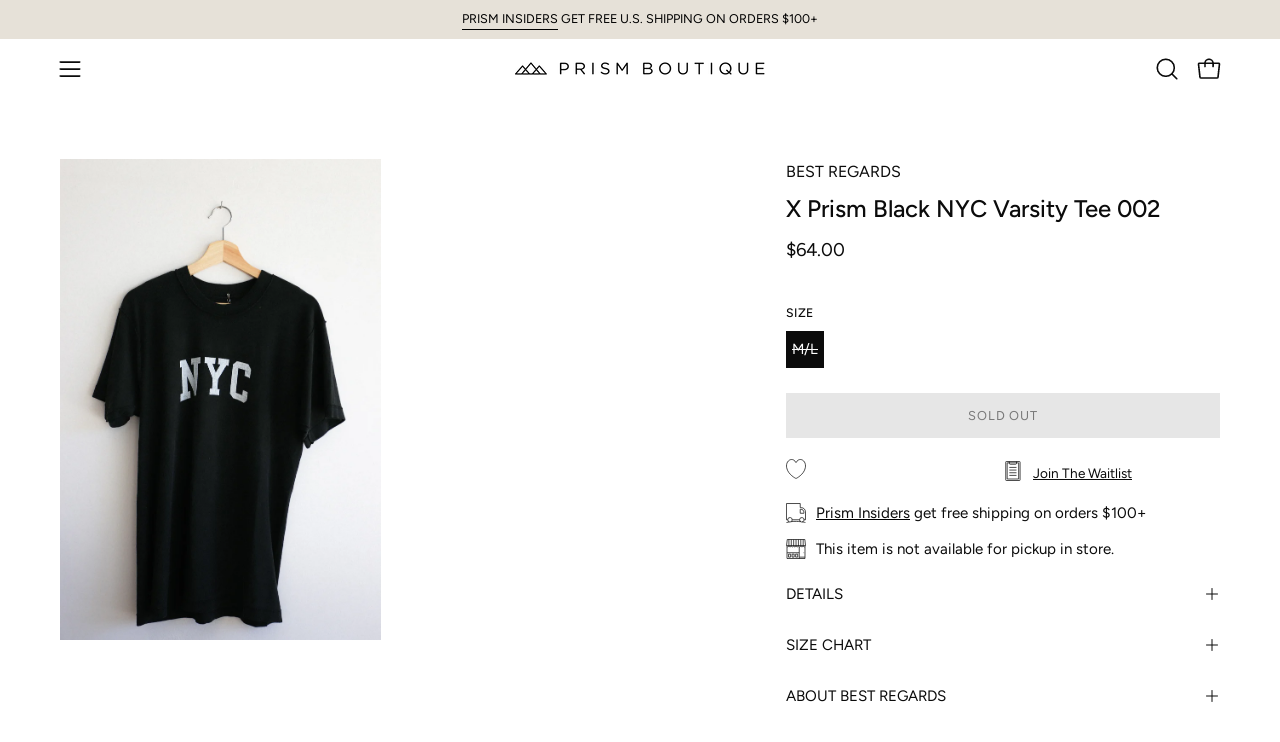

--- FILE ---
content_type: text/html; charset=utf-8
request_url: https://www.prismboutique.com/products/x-prism-black-nyc-varsity-tee-002?section_id=api-product-grid-item
body_size: 379
content:
<div id="shopify-section-api-product-grid-item" class="shopify-section"><div data-api-content><div class="product-grid-item carousel__item one-quarter mobile--one-half soldout grid-item--even grid-item--third-tablet"
   data-slide
  data-product-block
  
  id="product-item--api-product-grid-item--9547530207553--1769121764"><div class="product-grid-item__image" data-product-media-container><div class="product__media__container" style="--aspect-ratio: 0.6666666666666666;">
      <a class="product__media__holder"
        href="/products/x-prism-black-nyc-varsity-tee-002"
        aria-label="X Prism Black NYC Varsity Tee 002"
        data-grid-link
        
         ><deferred-loading
            class="product__media__image product__media__image--hover-none"
            data-product-media-featured
            
          >
            

<figure class="lazy-image background-size-cover is-loading product__media product__media--featured-visible"
        style=""
        data-product-image
              data-grid-image>
        <img src="//www.prismboutique.com/cdn/shop/files/06_AISHA_89.jpg?crop=center&amp;height=2700&amp;v=1719357748&amp;width=1800" alt="06_AISHA_89.jpg" width="1800" height="2700" loading="lazy" sizes="(min-width: 1440px) calc((100vw - 120px - 60px) / 4), (min-width: 1024px) calc((100vw - 120px - 60px) / 4), (min-width: 768px) calc((100vw - 40px - 40px) / 3), calc((100vw - 40px - 20px) / 2)" srcset="
//www.prismboutique.com/cdn/shop/files/06_AISHA_89.jpg?v=1719357748&amp;width=180 180w, //www.prismboutique.com/cdn/shop/files/06_AISHA_89.jpg?v=1719357748&amp;width=240 240w, //www.prismboutique.com/cdn/shop/files/06_AISHA_89.jpg?v=1719357748&amp;width=300 300w, //www.prismboutique.com/cdn/shop/files/06_AISHA_89.jpg?v=1719357748&amp;width=360 360w, //www.prismboutique.com/cdn/shop/files/06_AISHA_89.jpg?v=1719357748&amp;width=400 400w, //www.prismboutique.com/cdn/shop/files/06_AISHA_89.jpg?v=1719357748&amp;width=460 460w, //www.prismboutique.com/cdn/shop/files/06_AISHA_89.jpg?v=1719357748&amp;width=540 540w, //www.prismboutique.com/cdn/shop/files/06_AISHA_89.jpg?v=1719357748&amp;width=560 560w, //www.prismboutique.com/cdn/shop/files/06_AISHA_89.jpg?v=1719357748&amp;width=590 590w, //www.prismboutique.com/cdn/shop/files/06_AISHA_89.jpg?v=1719357748&amp;width=606 606w, //www.prismboutique.com/cdn/shop/files/06_AISHA_89.jpg?v=1719357748&amp;width=630 630w, //www.prismboutique.com/cdn/shop/files/06_AISHA_89.jpg?v=1719357748&amp;width=670 670w, //www.prismboutique.com/cdn/shop/files/06_AISHA_89.jpg?v=1719357748&amp;width=720 720w, //www.prismboutique.com/cdn/shop/files/06_AISHA_89.jpg?v=1719357748&amp;width=738 738w, //www.prismboutique.com/cdn/shop/files/06_AISHA_89.jpg?v=1719357748&amp;width=770 770w, //www.prismboutique.com/cdn/shop/files/06_AISHA_89.jpg?v=1719357748&amp;width=814 814w, //www.prismboutique.com/cdn/shop/files/06_AISHA_89.jpg?v=1719357748&amp;width=900 900w, //www.prismboutique.com/cdn/shop/files/06_AISHA_89.jpg?v=1719357748&amp;width=1024 1024w, //www.prismboutique.com/cdn/shop/files/06_AISHA_89.jpg?v=1719357748&amp;width=1080 1080w, //www.prismboutique.com/cdn/shop/files/06_AISHA_89.jpg?v=1719357748&amp;width=1296 1296w, //www.prismboutique.com/cdn/shop/files/06_AISHA_89.jpg?v=1719357748&amp;width=1410 1410w, //www.prismboutique.com/cdn/shop/files/06_AISHA_89.jpg?v=1719357748&amp;width=1512 1512w, //www.prismboutique.com/cdn/shop/files/06_AISHA_89.jpg?v=1719357748&amp;width=1524 1524w, //www.prismboutique.com/cdn/shop/files/06_AISHA_89.jpg?v=1719357748&amp;width=1728 1728w, //www.prismboutique.com/cdn/shop/files/06_AISHA_89.jpg?v=1719357748&amp;width=1800 1800w" class="is-loading">
      </figure>
<span class="visually-hidden">X Prism Black NYC Varsity Tee 002</span>
          </deferred-loading></a>


<div class="product__badge"
    data-product-badge
    ><div class="product__badge__item product__badge__item--sold">
      <span>Sold Out</span>
    </div></div></div>
  </div><div class="product-grid-item__info product-grid-item__info--left"
    >
      <a class="product-grid-item__title font-body" href="/products/x-prism-black-nyc-varsity-tee-002" aria-label="X Prism Black NYC Varsity Tee 002" data-grid-link>
    BEST REGARDS<br/>X Prism Black NYC Varsity Tee 002</a>
<a class="product-grid-item__price price" href="/products/x-prism-black-nyc-varsity-tee-002" data-grid-link>
$64.00</a>
</div>
</div></div></div>

--- FILE ---
content_type: text/javascript; charset=utf-8
request_url: https://www.prismboutique.com/products/x-prism-black-nyc-varsity-tee-002.js
body_size: 565
content:
{"id":9547530207553,"title":"X Prism Black NYC Varsity Tee 002","handle":"x-prism-black-nyc-varsity-tee-002","description":"\u003cp data-mce-fragment=\"1\"\u003ePrism X Best Regards\u003c\/p\u003e\n\u003cp data-mce-fragment=\"1\"\u003eVintage graphic tees turned inside out and printed with our favorite destinations front and center. Sourced and printed in LA, each tee will have a surprise vintage graphic on the inside and can be worn with either the\u003cspan data-mce-fragment=\"1\"\u003e \u003c\/span\u003e\u003cmeta charset=\"utf-8\"\u003e\u003cspan data-mce-fragment=\"1\"\u003ecity name front facing or the \u003c\/span\u003evintage graphic front facing. \u003c\/p\u003e\n\u003cp data-mce-fragment=\"1\"\u003e\u003cmeta charset=\"utf-8\"\u003e\u003cspan data-mce-fragment=\"1\"\u003eDue to the origins of vintage clothing, items will contain varying levels of wear and tear and small imperfections may not be visible in the photos. \u003c\/span\u003e\u003c\/p\u003e\n\u003cp data-mce-fragment=\"1\"\u003e\u003cspan data-mce-fragment=\"1\"\u003e\u003cmeta charset=\"utf-8\"\u003eMeasurements: Bust: 20\", Length: 29\"\u003c\/span\u003e\u003c\/p\u003e","published_at":"2024-06-26T06:49:12-07:00","created_at":"2024-06-07T16:20:50-07:00","vendor":"Best Regards","type":"Tee","tags":["clothes","longbeach-outofstock","low-stock","not-dropshipped","SortScore:13-1000","tearatest","Type_Tee","Type_Top"],"price":6400,"price_min":6400,"price_max":6400,"available":false,"price_varies":false,"compare_at_price":0,"compare_at_price_min":0,"compare_at_price_max":0,"compare_at_price_varies":false,"variants":[{"id":48854685647169,"title":"M\/L","option1":"M\/L","option2":null,"option3":null,"sku":"48854685647169","requires_shipping":true,"taxable":true,"featured_image":null,"available":false,"name":"X Prism Black NYC Varsity Tee 002 - M\/L","public_title":"M\/L","options":["M\/L"],"price":6400,"weight":227,"compare_at_price":0,"inventory_management":"shopify","barcode":"85647169","requires_selling_plan":false,"selling_plan_allocations":[]}],"images":["\/\/cdn.shopify.com\/s\/files\/1\/0254\/0660\/3348\/files\/06_AISHA_89.jpg?v=1719357748"],"featured_image":"\/\/cdn.shopify.com\/s\/files\/1\/0254\/0660\/3348\/files\/06_AISHA_89.jpg?v=1719357748","options":[{"name":"Size","position":1,"values":["M\/L"]}],"url":"\/products\/x-prism-black-nyc-varsity-tee-002","media":[{"alt":null,"id":38766542225729,"position":1,"preview_image":{"aspect_ratio":0.667,"height":2700,"width":1800,"src":"https:\/\/cdn.shopify.com\/s\/files\/1\/0254\/0660\/3348\/files\/06_AISHA_89.jpg?v=1719357748"},"aspect_ratio":0.667,"height":2700,"media_type":"image","src":"https:\/\/cdn.shopify.com\/s\/files\/1\/0254\/0660\/3348\/files\/06_AISHA_89.jpg?v=1719357748","width":1800}],"requires_selling_plan":false,"selling_plan_groups":[]}